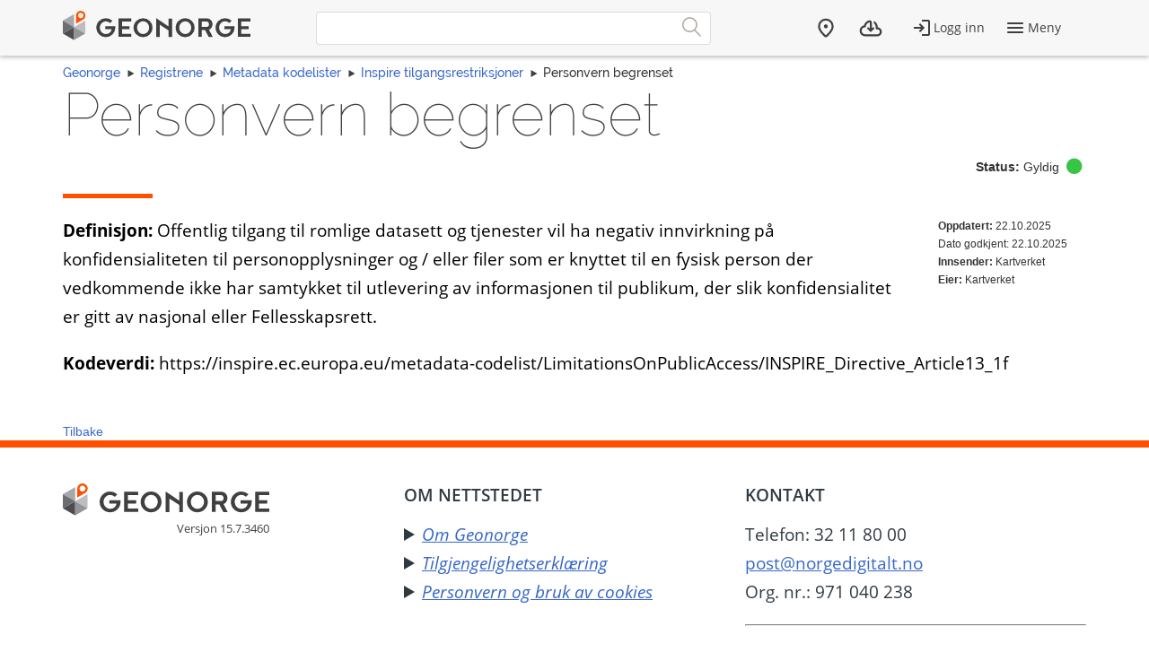

--- FILE ---
content_type: text/html; charset=utf-8
request_url: https://register.geonorge.no/metadata-kodelister/inspire-tilgangsrestriksjoner/https:/inspire.ec.europa.eu/metadata-codelist/LimitationsOnPublicAccess/INSPIRE_Directive_Article13_1f
body_size: 3436
content:
<!DOCTYPE html>
<html lang="no" class=" js flexbox no-flexboxlegacy canvas canvastext webgl no-touch geolocation postmessage no-websqldatabase indexeddb hashchange history draganddrop websockets rgba hsla multiplebgs backgroundsize borderimage borderradius boxshadow textshadow opacity cssanimations csscolumns cssgradients no-cssreflections csstransforms csstransforms3d csstransitions fontface generatedcontent video audio localstorage sessionstorage webworkers applicationcache svg inlinesvg no-smil svgclippaths">
<head>
    <meta charset="utf-8" />
    <meta name="viewport" content="width=device-width, initial-scale=1.0">
    <meta name="geonorge-version" content="15.7.3460" />
    <meta name="google-site-verification" content="Gv_-Z_5SYE2-XDK4fJXmPgjpKB_cV--ztCb8oswGVTA" />
        <meta name="description" content="Offentlig tilgang til romlige datasett og tjenester vil ha negativ innvirkning p&#229; konfidensialiteten til personopplysninger og / eller filer som er knyttet til en fysisk person der vedkommende ikke har samtykket til utlevering av informasjonen til publikum, der slik konfidensialitet er gitt av nasjonal eller Fellesskapsrett." />
    <link rel="shortcut icon" type="image/x-icon" href="https://kartkatalog.geonorge.no/favicon.ico" />

    <title>
        Personvern begrenset
             - 
        Geonorge Register
    </title>



    

    <script>
    var Organization_Name_Resource = 'Organisasjonsnavn';
    var Organization_Number_Resource = 'Organisasjonsnummer';

    var Title_Resource = 'Tittel';
    var Name_Resource = 'Navn';
    var Description_Resource = 'Beskrivelse';

    var ContainedItemClass_Resource = 'Lovlig innhold';
    var Owner_Resource = 'Eier';

    var EPSG_Horizontal_Resource = 'Horisontalt';
    var EPSG_Vertical_Resource = 'Vertikalt';
    var EPSG_Dimension_Resource = 'Dimensjon';
    var EPSG_References_Resource = 'Referanser';

    var CodelistValue_Resource = 'Kodeverdi';

    var Alert_LastAlert_Resource = 'Siste varsel';
    var Alert_EffectiveDate_Resource = 'Ikrafttredelsesdato';
    var Alert_AlertType_Resource = 'Type varsel';
    var Alert_ServiceType_Resource = 'Type';
    var Alert_ServiceName_Resource = 'Navn';

    var Namespace_NamespaceName_Resource = 'Navnerom';
    var Namespace_Content_Resource = 'Innhold';
    var Namespace_Etat_Resource = 'Etat';
    var Namespace_Service_Resource = 'Tjeneste';

    var Document_Owner_Resource = 'Dokumenteier';
    var Document_Thumbnail_Resource = 'Miniatyrbilde';
</script>

    <script>var environmentIsProduction = true;</script>
    <script>
        var applicationVersionNumber = '15.7.3460';
        var applicationEnvironment = '';

        var cultureData = {
            friendlyUrlEN: '/setculture/en?ReturnUrl=http%3A%2F%2Fregister.geonorge.no%2Fmetadata-kodelister%2Finspire-tilgangsrestriksjoner%2Fhttps%3A%2Finspire.ec.europa.eu%2Fmetadata-codelist%2FLimitationsOnPublicAccess%2FINSPIRE_Directive_Article13_1f',
            friendlyUrlNO: '/setculture/no?ReturnUrl=http%3A%2F%2Fregister.geonorge.no%2Fmetadata-kodelister%2Finspire-tilgangsrestriksjoner%2Fhttps%3A%2Finspire.ec.europa.eu%2Fmetadata-codelist%2FLimitationsOnPublicAccess%2FINSPIRE_Directive_Article13_1f',
            currentCulture: 'no'
            };
    </script>
    <script src="/shared-partials-scripts?v=9LrDZdL5MaAQSja-LEcp5scGvdRby86I_2mCpOW__II1"></script>

    <script>if (environmentIsProduction){
		/* Google Tag Manager */
		(function(w,d,s,l,i){w[l]=w[l]||[];w[l].push({'gtm.start':
			new Date().getTime(),event:'gtm.js'});var f=d.getElementsByTagName(s)[0],
		j=d.createElement(s),dl=l!='dataLayer'?'&l='+l:'';j.async=true;j.src=
		'//www.googletagmanager.com/gtm.js?id='+i+dl;f.parentNode.insertBefore(j,f);
	})(window,document,'script','dataLayer','GTM-MR2X5P');
}</script>

    <link href="https://cdn.jsdelivr.net/npm/@kartverket/geonorge-web-components@4.0.7/index.css" rel="stylesheet" type="text/css">
</head>
    <!-- user claims: -->
    <!-- roles: -->

<body class="geonorge-container prototype  geonorge">
    <main-navigation userinfo='{&quot;name&quot;:&quot;&quot;,&quot;email&quot;:&quot;&quot;}' organization='{&quot;organizationName&quot;:&quot;&quot;,&quot;organizationNumber&quot;:&quot;&quot;}' environment="" signinurl="/SignIn?ReturnUrl=https%3A%2F%2Fregister.geonorge.no%2Fmetadata-kodelister%2Finspire-tilgangsrestriksjoner%2Fhttps%3A%2Finspire.ec.europa.eu%2Fmetadata-codelist%2FLimitationsOnPublicAccess%2FINSPIRE_Directive_Article13_1f"
                     signouturl="/SignOut"
                     isLoggedIn="false"
                     norwegianurl="/setculture/no?ReturnUrl=http%3A%2F%2Fregister.geonorge.no%2Fmetadata-kodelister%2Finspire-tilgangsrestriksjoner%2Fhttps%3A%2Finspire.ec.europa.eu%2Fmetadata-codelist%2FLimitationsOnPublicAccess%2FINSPIRE_Directive_Article13_1f"
                     englishurl="/setculture/en?ReturnUrl=http%3A%2F%2Fregister.geonorge.no%2Fmetadata-kodelister%2Finspire-tilgangsrestriksjoner%2Fhttps%3A%2Finspire.ec.europa.eu%2Fmetadata-codelist%2FLimitationsOnPublicAccess%2FINSPIRE_Directive_Article13_1f"
                     language="no">

    </main-navigation>
    <div id="loading-animation" class="loading-animation" style="display: none;"></div>

    
    <link href="/shared-partials-styles?v=TWuvupml0YeT5jQRjR7E_HrBGIkaQ0v76y_cLcMQrlA1" rel="stylesheet"/>

    <link href="/Content/bower_components/kartverket-felleskomponenter/assets/css/styles?v=EFIeR_i2HvdNcoQbCALSJqzvXoZh_KwifVJrskUtiX01" rel="stylesheet"/>

    <link href="/Content/local-styles?v=cGIcPMdVHjEOrXbL7jfjD5MKgzYNJ7N2atLkEP0ejDQ1" rel="stylesheet"/>



    <gn-shortcut-button environment="" language="no"></gn-shortcut-button>
    <div class="body-content fixed-menu-margin">
        <div class="container container-breadcrumbs" id="navTabCont">
            <ul class="breadcrumbs col-md-12">
                <li><a href="https://www.geonorge.no/">Geonorge</a></li>
                    <li><a href="/">Registrene</a></li>

     <li><a href="/metadata-kodelister">Metadata kodelister</a></li>
     <li><a href="/metadata-kodelister/inspire-tilgangsrestriksjoner">Inspire tilgangsrestriksjoner</a></li>
                
    <li>Personvern begrenset</li>

            </ul>
        </div>

        
        <div class="body-content">
            <div class="container">
                



<section class="heading">
    <article class="row">
        <div class="col-sm-12">
            <h1 class="shortcut">
                Personvern begrenset
            </h1>
<div class="pull-right" title="Mulige statuser:&#013&#013Forslag:&#013- Utkast&#013- Ikke godkjent&#013- Sendt inn&#013&#013Gyldig:&#013- Gyldig&#013&#013Historiske:&#013- Tilbaketrukket&#013- Erstattet&#013"><strong>Status:</strong> Gyldig <i class="statusIcon-Valid"></i></div>        </div>
        <div class="col-sm-12">
            <span class="separator-lg"></span>
        </div>
        <div class="col-sm-12 col-md-10">
            <p><b>Definisjon:</b> Offentlig tilgang til romlige datasett og tjenester vil ha negativ innvirkning p&#229; konfidensialiteten til personopplysninger og / eller filer som er knyttet til en fysisk person der vedkommende ikke har samtykket til utlevering av informasjonen til publikum, der slik konfidensialitet er gitt av nasjonal eller Fellesskapsrett.</p>        </div>
        <div class="col-xs-12 col-sm-2 col-md-2 col-lg-2">
            <span class="small"><b>Oppdatert:</b> 22.10.2025</span>
                    <br /><span class="small">Dato godkjent: 22.10.2025</span>

<br /><span class="small"><strong>Innsender:</strong> Kartverket</span>
                    <br /><span class="small"><strong>Eier:</strong> Kartverket</span>
                    </div>
    </article>
</section>

<div class="row">
<article class="col-md-12">
    <p><strong>Kodeverdi:</strong> https://inspire.ec.europa.eu/metadata-codelist/LimitationsOnPublicAccess/INSPIRE_Directive_Article13_1f</p>
        </article>

</div>


<div class="clearfix"></div>
<div class="hidden-print navbar-bottom">


    <a class="hidden-print show-loading-animation" data-loading-message="Henter register" href="/metadata-kodelister/inspire-tilgangsrestriksjoner">Tilbake</a>

</div>
            </div>

        </div>

    </div>

    <geonorge-footer language="no" version="15.7.3460" environment="" accessibilitystatementurl="https://uustatus.no/nb/erklaringer/publisert/5ce06836-0c7e-4804-8dbc-7a0881ddfc8c" />
    <script>
        searchOption.loginUrl = '/SignIn?ReturnUrl=http%3A%2F%2Fregister.geonorge.no%2Fmetadata-kodelister%2Finspire-tilgangsrestriksjoner%2Fhttps%3A%2Finspire.ec.europa.eu%2Fmetadata-codelist%2FLimitationsOnPublicAccess%2FINSPIRE_Directive_Article13_1f';
        searchOption.logoutUrl = '/SignOut';
        searchOption.loggedIn = false;
        searchOption.epiBaseUrl = 'https://www.geonorge.no/';
        var orderItems = Cookies.get('orderitems');
        if (orderItems && orderItems > 0) {
            $('.downloads__count').show();
            $('.downloads__count').text(orderItems);
        }
    </script>

    <script src="/Content/bower_components/kartverket-felleskomponenter/assets/js/scripts?v=x7WDR61zgfNwaqMUrcTsVf4qYgt3y5hHAPeDCteo0zY1"></script>

    <script src="/Scripts/local-scripts?v=aeu8d3Z2rEqSLGS1woC7oWOn-paWMKc12PemwlazQA41"></script>



    
    <script>
        $(function () {
            var $datepickerElement = $(".jqueryui-marker-datepicker");

            if (!$datepickerElement.length) {
                return;
            }

            $datepickerElement.datepicker({
                dateFormat: "dd/mm/yy",
                changeYear: true,
                showOn: "button"
            }).css("display", "inline-block")
                .next("button").button({
                    icons: { primary: "ui-icon-calendar" },
                    label: "Velg dato",
                    text: false
                });
        });
    </script>






    <script src="https://cdn.jsdelivr.net/npm/@kartverket/geonorge-web-components@4.0.7/GnShortcutButton.js"></script>

    <script>
        var accessToken = "";
        var GnShortcutButton = window.geonorge.GnShortcutButton.GnShortcutButton;

        function getAuthToken() {
            return accessToken;
        }

        if (accessToken) {
            GnShortcutButton.setup("gn-shortcut-button", {
                getAuthToken: getAuthToken
            });
        }
    </script>

    <script src="https://cdn.jsdelivr.net/npm/@kartverket/geonorge-web-components@4.0.7/MainNavigation.js"></script>
    <script src="https://cdn.jsdelivr.net/npm/@kartverket/geonorge-web-components@4.0.7/GeonorgeFooter.js"></script>
    <script src="https://cdn.jsdelivr.net/npm/@kartverket/geonorge-web-components@4.0.7/HeadingText.js"></script>
    <script src="https://cdn.jsdelivr.net/npm/@kartverket/geonorge-web-components@4.0.7/BodyText.js"></script>
    <script src="https://cdn.jsdelivr.net/npm/@kartverket/geonorge-web-components@4.0.7/NavigationTabs.js"></script>

</body>
</html>
